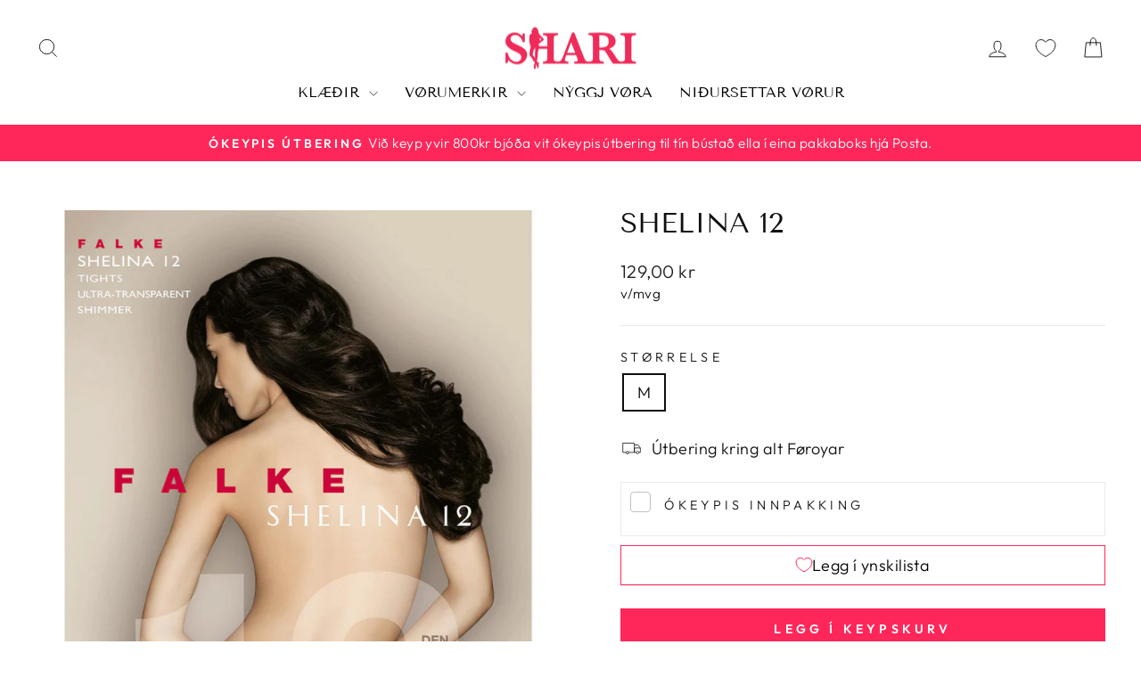

--- FILE ---
content_type: text/css
request_url: https://cdn.appmate.io/themecode/shari-foroyar/main/custom.css?v=1713216942693638
body_size: 281
content:
wishlist-link .wk-button{--icon-size: 22px;--icon-stroke: var(--colorNavText);--icon-stroke-width: calc(var(--iconWeight) / 2.3);--badge-size: 15px;display:inline-flex;padding:7.5px 12px;vertical-align:middle}.is-light wishlist-link .wk-button{--icon-stroke: white}wishlist-link .wk-counter{background:var(--colorCartDot);border:2px solid var(--colorBody);right:9px;top:7px}wishlist-link .wk-counter.wk-dot{--size: 15px}@media only screen and (max-width: 959px){wishlist-link .wk-button{padding:7.5px 2px}}wishlist-button-collection .wk-floating{z-index:9}
